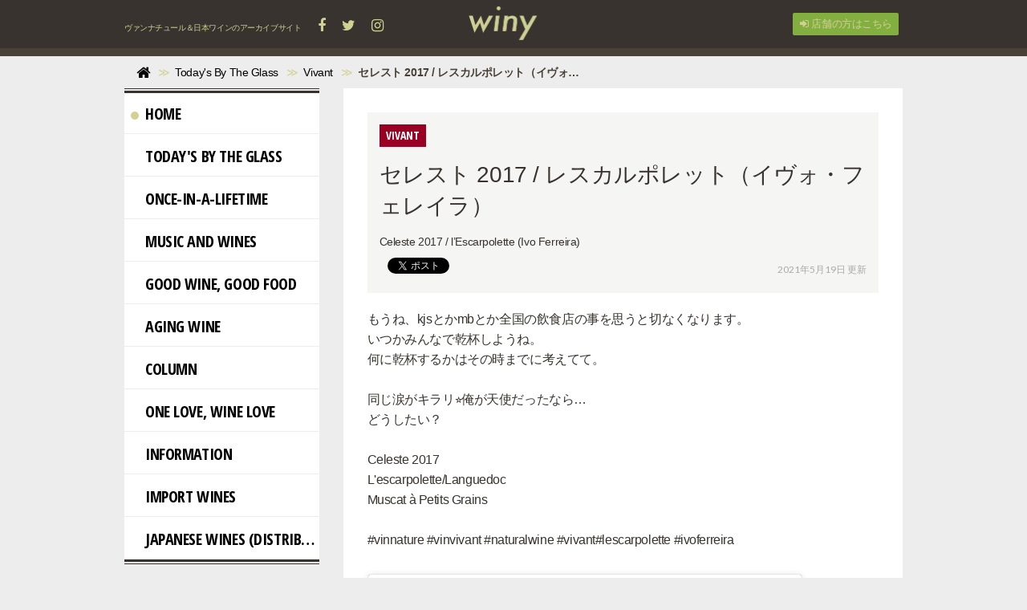

--- FILE ---
content_type: text/html; charset=utf-8
request_url: https://winy.tokyo/Today's%20By%20The%20Glass/Vivant/s2uTe
body_size: 10824
content:
<!DOCTYPE html>

<html>
  <head>
    <meta charset="UTF-8">
    <title>セレスト 2017 / レスカルポレット（イヴォ・フェレイラ） - winy.tokyo</title>
    <link rel="stylesheet" href="//maxcdn.bootstrapcdn.com/font-awesome/4.6.3/css/font-awesome.min.css">
    <link rel="stylesheet" media="screen" href="https://cdn.clipkit.co/clipkit/stylesheets/application-1.0.css">
    <script src="https://cdn.clipkit.co/clipkit/javascripts/default-1.0.js"></script>
    <link href="https://cdn.clipkit.co/tenants/587/sites/favicons/000/000/001/square/f8570738-4069-4259-a64f-c14f5a35189a.jpg?1456928891" rel="shortcut icon" type="image/vnd.microsoft.icon">
    <link rel="apple-touch-icon" href="https://cdn.clipkit.co/tenants/587/sites/touch_icons/000/000/001/square/c11b99ea-dcbb-45b9-a959-81beed19a3aa.jpg?1456238222">
    
    <link href="https://cdn.clipkit.co/tenants/587/sites/favicons/000/000/001/square/f8570738-4069-4259-a64f-c14f5a35189a.jpg?1456928891" rel="shortcut icon" type="image/vnd.microsoft.icon">
<link rel="apple-touch-icon" href="https://cdn.clipkit.co/tenants/587/sites/touch_icons/000/000/001/square/c11b99ea-dcbb-45b9-a959-81beed19a3aa.jpg?1456238222">
<link rel="stylesheet" type="text/css" href="https://cdn.clipkit.co/tenants/587/resources/assets/000/000/552/original/winy.css?1723091964" media="all" />
<link rel="stylesheet" type="text/css" href="https://cdn.clipkit.co/tenants/587/resources/assets/000/000/554/original/ragru.css?1577191444" media="all" />
<script>
  (function(i,s,o,g,r,a,m){i['GoogleAnalyticsObject']=r;i[r]=i[r]||function(){
  (i[r].q=i[r].q||[]).push(arguments)},i[r].l=1*new Date();a=s.createElement(o),
  m=s.getElementsByTagName(o)[0];a.async=1;a.src=g;m.parentNode.insertBefore(a,m)
  })(window,document,'script','//www.google-analytics.com/analytics.js','ga');

  ga('create', 'UA-75628737-1', 'auto');
  ga('send', 'pageview');

</script>
<script async src="//pagead2.googlesyndication.com/pagead/js/adsbygoogle.js"></script>

  <!-- 記事ページ用HEAD -->
  <link rel="canonical" href="https://winy.tokyo/Today's%20By%20The%20Glass/Vivant/s2uTe">
  <!--<meta name="description" content="Celeste 2017 / l’Escarpolette (Ivo Ferreira)">-->
  <meta name="twitter:card" content="summary">
  <meta name="twitter:domain" content="winy.tokyo">
  <meta name="twitter:title" content="セレスト 2017 / レスカルポレット（イヴォ・フェレイラ） - winy.tokyo">
  <meta name="twitter:image" content="https://cdn.clipkit.co/tenants/587/articles/images/000/010/126/medium/19170f10-dd89-4431-9ca6-091cac5ba7a0.png?1621377069">
  <meta name="twitter:description" content="Celeste 2017 / l’Escarpolette (Ivo Ferreira)">
  <meta property="og:site_name" content="winy.tokyo">
  <meta property="og:title" content="セレスト 2017 / レスカルポレット（イヴォ・フェレイラ）">
  <meta property="og:description" content="Celeste 2017 / l’Escarpolette (Ivo Ferreira)">
  <meta property="og:type" content="article">
  <meta property="og:url" content="https://winy.tokyo/Today's%20By%20The%20Glass/Vivant/s2uTe">
  <meta property="og:image" content="https://cdn.clipkit.co/tenants/587/articles/images/000/010/126/medium/19170f10-dd89-4431-9ca6-091cac5ba7a0.png?1621377069">

  <script type="application/ld+json">
  {
    "@context": "http://schema.org",
    "@type": "NewsArticle",
    "mainEntityOfPage":{
      "@type":"WebPage",
      "@id": "https://winy.tokyo/Today's%20By%20The%20Glass/Vivant/s2uTe"
    },
    "headline": "セレスト 2017 / レスカルポレット（イヴォ・フェレイラ）",
    "image": {
      "@type": "ImageObject",
      "url": "https://cdn.clipkit.co/tenants/587/articles/images/000/010/126/medium/19170f10-dd89-4431-9ca6-091cac5ba7a0.png?1621377069",
      "width": 800,
      "height": 600
    },
    "datePublished": "2021-05-19T07:31:40+09:00",
    "dateModified": "2021-05-19T07:31:40+09:00",
    "author": {
      "@type": "Person",
      "name": "Vivant"
    },
    "publisher": {
      "@type": "Organization",
      "name": "winy.tokyo",
      "logo": {
        "@type": "ImageObject",
        "url": "https://cdn.clipkit.co/tenants/587/sites/logos/000/000/001/logo_sm/94436105-ed5b-4a28-b0b6-04fe0386d74d.png?1485918580"
      }
    },
    "description": "Celeste 2017 / l’Escarpolette (Ivo Ferreira)"
  }
  </script>

  <meta name="csrf-param" content="authenticity_token" />
<meta name="csrf-token" content="2y4edxlhqDtVMMPYWaBvPuYE7dRYE0efl3yLKR1CAspGhWcb_lGUYTcSzoB1RgK1YlBuUFKoM_y0RVjcvs4T8A" /><script>window.routing_root_path = '';
window.site_name = 'media';
I18n.defaultLocale = 'ja';
I18n.locale = 'ja';</script></head>
  <body class="device-desktop">
    <nav class="navbar navbar-default navbar-top" role="navigation">
  <div class="container">
    <div class="navbar-brand">
      
        <a href="/" title="winy.tokyo">
          <img src="https://cdn.clipkit.co/tenants/587/sites/logos/000/000/001/logo_sm/94436105-ed5b-4a28-b0b6-04fe0386d74d.png?1485918580" alt="winy.tokyo"></a>
      
    </div>
    <button type="button" class="navbar-toggle"
        data-toggle="collapse" data-target=".navbar-ex1-collapse">
      <span class="sr-only">Toggle navigation</span>
      <span class="icon-bar"></span>
      <span class="icon-bar"></span>
      <span class="icon-bar"></span>
    </button>
    <div class="collapse navbar-collapse navbar-ex1-collapse">
      <div class="nav navbar-nav navbar-left header-sns-links">
        <p class="text">
          ヴァンナチュール＆日本ワインのアーカイブサイト
          <span class="links">
            <a target="_blank" href="https://www.facebook.com/winy.tokyo/"><span class="fa fa-facebook"></span></a>
            <a target="_blank" href="https://twitter.com/WinyTokyo/"><span class="fa fa-twitter"></span></a>
            <a target="_blank" href="https://www.instagram.com/winy_tokyo/"><span class="fa fa-instagram"></span></a>
          </span>
        </p>
      </div>
      <ul class="nav navbar-nav navbar-right">
        
          <li><a href="/users/sign_in"><span class="fa fa-sign-in"></span> 店舗の方はこちら</a></li>
        
      </ul>
    </div>
  </div>
</nav>

  <div class="header-breadcrumb hidden-xs">
    <div class="container">
      <ul class="breadcrumb">
       <li itemprop="itemListElement" itemscope="itemscope" itemtype="http://schema.org/ListItem"><a href="/" itemprop="item"><span itemprop="name"><i class="fa fa-lg">&#xf015;</i><span class="sr-only">Home</span></span></a><meta content="1" itemprop="position" /></li><li itemprop="itemListElement" itemscope="itemscope" itemtype="http://schema.org/ListItem"><a href="/Today&#39;s%20By%20The%20Glass" itemprop="item"><span itemprop="name">Today&#39;s By The Glass</span></a><meta content="2" itemprop="position" /></li><li itemprop="itemListElement" itemscope="itemscope" itemtype="http://schema.org/ListItem"><a href="/Today&#39;s%20By%20The%20Glass/Vivant" itemprop="item"><span itemprop="name">Vivant</span></a><meta content="3" itemprop="position" /></li><li itemprop="itemListElement" itemscope="itemscope" itemtype="http://schema.org/ListItem"><strong class="breadcrumb-title" itemprop="name">セレスト 2017 / レスカルポレット（イヴォ・フェレイラ）</strong><meta content="4" itemprop="position" /></li>
      </ul>
      <div class="related-tags">
        
        
        
        
      </div>
    </div>
  </div>

    <div id="sb-site">
      
        <div class="article-page">
  <div class="container">
    <div class="row">

      <!-- Right column CONTENTS BODY -->
      <div class="contents-body col col-sm-9 col-sm-push-3 col-content">
        <div class="article">
          <div class="article-header">
            <a href="/Today's%20By%20The%20Glass/Vivant"><div class="category" style="background-image: url('https://cdn.clipkit.co/tenants/587/categories/icons/000/000/027/small/12f38c71-129a-4361-bfc7-271d6b7206a1.png?1490356685');">Vivant</div></a>
            <h1>セレスト 2017 / レスカルポレット（イヴォ・フェレイラ）</h1>
            <p class="description">Celeste 2017 / l’Escarpolette (Ivo Ferreira)</p>
            <div class="row">
              <div class="col-sm-8 social">
                <div>
                  <span id="fb-root"></span>
                  <script>(function(d, s, id) {
                    var js, fjs = d.getElementsByTagName(s)[0];
                    if (d.getElementById(id)) return;
                    js = d.createElement(s); js.id = id;
                    js.src = "//connect.facebook.net/ja_JP/all.js#xfbml=1";
                    fjs.parentNode.insertBefore(js, fjs);
                  }(document, 'script', 'facebook-jssdk'));</script>
                  <span class="fb-like" data-href="https://winy.tokyo/Today's%20By%20The%20Glass/Vivant/s2uTe" data-layout="button_count" data-action="like" data-show-faces="false" data-share="false"></span>
                </div>
                <div>
                  <a href="https://twitter.com/share" class="twitter-share-button" data-url="https://winy.tokyo/Today's%20By%20The%20Glass/Vivant/s2uTe" data-lang="ja">ツイート</a>
                  <script>!function(d,s,id){var js,fjs=d.getElementsByTagName(s)[0];if(!d.getElementById(id)){js=d.createElement(s);js.id=id;js.src="https://platform.twitter.com/widgets.js";fjs.parentNode.insertBefore(js,fjs);}}(document,"script","twitter-wjs");</script>
                </div>
                <div class="matome-status">
                  <span class="num-views">
                    <span class="fa fa-eye"></span> 151
                  </span>
                </div>
              </div>
              <div class="col-sm-4 text-right">
                <div class="date">2021年5月19日 更新</div>
              </div>
            </div>
          </div>
          <div class="article-content">
            
              
                <div class="article-item item_text " id="item30041" data-item-id="30041" data-item-type="ItemText"><div class="item-body-hbr">もうね、kjsとかmbとか全国の飲食店の事を思うと切なくなります。<br />いつかみんなで乾杯しようね。<br />何に乾杯するかはその時までに考えてて。<br /><br />同じ涙がキラリ⭐︎俺が天使だったなら…<br />どうしたい？<br /><br />Celeste 2017<br />L&#39;escarpolette/Languedoc<br />Muscat à Petits Grains<br /><br />#vinnature #vinvivant #naturalwine #vivant#lescarpolette #ivoferreira</div></div>
              
                <div class="article-item item_html " id="item30040" data-item-id="30040" data-item-type="ItemHtml"><div class="item-body"><blockquote class="instagram-media" data-instgrm-captioned data-instgrm-permalink="https://www.instagram.com/p/CO2yd_fMJ0b/?utm_source=ig_embed&amp;utm_campaign=loading" data-instgrm-version="13" style=" background:#FFF; border:0; border-radius:3px; box-shadow:0 0 1px 0 rgba(0,0,0,0.5),0 1px 10px 0 rgba(0,0,0,0.15); margin: 1px; max-width:540px; min-width:326px; padding:0; width:99.375%; width:-webkit-calc(100% - 2px); width:calc(100% - 2px);"><div style="padding:16px;"> <a href="https://www.instagram.com/p/CO2yd_fMJ0b/?utm_source=ig_embed&amp;utm_campaign=loading" style=" background:#FFFFFF; line-height:0; padding:0 0; text-align:center; text-decoration:none; width:100%;" target="_blank"> <div style=" display: flex; flex-direction: row; align-items: center;"> <div style="background-color: #F4F4F4; border-radius: 50%; flex-grow: 0; height: 40px; margin-right: 14px; width: 40px;"></div> <div style="display: flex; flex-direction: column; flex-grow: 1; justify-content: center;"> <div style=" background-color: #F4F4F4; border-radius: 4px; flex-grow: 0; height: 14px; margin-bottom: 6px; width: 100px;"></div> <div style=" background-color: #F4F4F4; border-radius: 4px; flex-grow: 0; height: 14px; width: 60px;"></div></div></div><div style="padding: 19% 0;"></div> <div style="display:block; height:50px; margin:0 auto 12px; width:50px;"><svg width="50px" height="50px" viewBox="0 0 60 60" version="1.1" xmlns="https://www.w3.org/2000/svg" xmlns:xlink="https://www.w3.org/1999/xlink"><g stroke="none" stroke-width="1" fill="none" fill-rule="evenodd"><g transform="translate(-511.000000, -20.000000)" fill="#000000"><g><path d="M556.869,30.41 C554.814,30.41 553.148,32.076 553.148,34.131 C553.148,36.186 554.814,37.852 556.869,37.852 C558.924,37.852 560.59,36.186 560.59,34.131 C560.59,32.076 558.924,30.41 556.869,30.41 M541,60.657 C535.114,60.657 530.342,55.887 530.342,50 C530.342,44.114 535.114,39.342 541,39.342 C546.887,39.342 551.658,44.114 551.658,50 C551.658,55.887 546.887,60.657 541,60.657 M541,33.886 C532.1,33.886 524.886,41.1 524.886,50 C524.886,58.899 532.1,66.113 541,66.113 C549.9,66.113 557.115,58.899 557.115,50 C557.115,41.1 549.9,33.886 541,33.886 M565.378,62.101 C565.244,65.022 564.756,66.606 564.346,67.663 C563.803,69.06 563.154,70.057 562.106,71.106 C561.058,72.155 560.06,72.803 558.662,73.347 C557.607,73.757 556.021,74.244 553.102,74.378 C549.944,74.521 548.997,74.552 541,74.552 C533.003,74.552 532.056,74.521 528.898,74.378 C525.979,74.244 524.393,73.757 523.338,73.347 C521.94,72.803 520.942,72.155 519.894,71.106 C518.846,70.057 518.197,69.06 517.654,67.663 C517.244,66.606 516.755,65.022 516.623,62.101 C516.479,58.943 516.448,57.996 516.448,50 C516.448,42.003 516.479,41.056 516.623,37.899 C516.755,34.978 517.244,33.391 517.654,32.338 C518.197,30.938 518.846,29.942 519.894,28.894 C520.942,27.846 521.94,27.196 523.338,26.654 C524.393,26.244 525.979,25.756 528.898,25.623 C532.057,25.479 533.004,25.448 541,25.448 C548.997,25.448 549.943,25.479 553.102,25.623 C556.021,25.756 557.607,26.244 558.662,26.654 C560.06,27.196 561.058,27.846 562.106,28.894 C563.154,29.942 563.803,30.938 564.346,32.338 C564.756,33.391 565.244,34.978 565.378,37.899 C565.522,41.056 565.552,42.003 565.552,50 C565.552,57.996 565.522,58.943 565.378,62.101 M570.82,37.631 C570.674,34.438 570.167,32.258 569.425,30.349 C568.659,28.377 567.633,26.702 565.965,25.035 C564.297,23.368 562.623,22.342 560.652,21.575 C558.743,20.834 556.562,20.326 553.369,20.18 C550.169,20.033 549.148,20 541,20 C532.853,20 531.831,20.033 528.631,20.18 C525.438,20.326 523.257,20.834 521.349,21.575 C519.376,22.342 517.703,23.368 516.035,25.035 C514.368,26.702 513.342,28.377 512.574,30.349 C511.834,32.258 511.326,34.438 511.181,37.631 C511.035,40.831 511,41.851 511,50 C511,58.147 511.035,59.17 511.181,62.369 C511.326,65.562 511.834,67.743 512.574,69.651 C513.342,71.625 514.368,73.296 516.035,74.965 C517.703,76.634 519.376,77.658 521.349,78.425 C523.257,79.167 525.438,79.673 528.631,79.82 C531.831,79.965 532.853,80.001 541,80.001 C549.148,80.001 550.169,79.965 553.369,79.82 C556.562,79.673 558.743,79.167 560.652,78.425 C562.623,77.658 564.297,76.634 565.965,74.965 C567.633,73.296 568.659,71.625 569.425,69.651 C570.167,67.743 570.674,65.562 570.82,62.369 C570.966,59.17 571,58.147 571,50 C571,41.851 570.966,40.831 570.82,37.631"></path></g></g></g></svg></div><div style="padding-top: 8px;"> <div style=" color:#3897f0; font-family:Arial,sans-serif; font-size:14px; font-style:normal; font-weight:550; line-height:18px;"> この投稿をInstagramで見る</div></div><div style="padding: 12.5% 0;"></div> <div style="display: flex; flex-direction: row; margin-bottom: 14px; align-items: center;"><div> <div style="background-color: #F4F4F4; border-radius: 50%; height: 12.5px; width: 12.5px; transform: translateX(0px) translateY(7px);"></div> <div style="background-color: #F4F4F4; height: 12.5px; transform: rotate(-45deg) translateX(3px) translateY(1px); width: 12.5px; flex-grow: 0; margin-right: 14px; margin-left: 2px;"></div> <div style="background-color: #F4F4F4; border-radius: 50%; height: 12.5px; width: 12.5px; transform: translateX(9px) translateY(-18px);"></div></div><div style="margin-left: 8px;"> <div style=" background-color: #F4F4F4; border-radius: 50%; flex-grow: 0; height: 20px; width: 20px;"></div> <div style=" width: 0; height: 0; border-top: 2px solid transparent; border-left: 6px solid #f4f4f4; border-bottom: 2px solid transparent; transform: translateX(16px) translateY(-4px) rotate(30deg)"></div></div><div style="margin-left: auto;"> <div style=" width: 0px; border-top: 8px solid #F4F4F4; border-right: 8px solid transparent; transform: translateY(16px);"></div> <div style=" background-color: #F4F4F4; flex-grow: 0; height: 12px; width: 16px; transform: translateY(-4px);"></div> <div style=" width: 0; height: 0; border-top: 8px solid #F4F4F4; border-left: 8px solid transparent; transform: translateY(-4px) translateX(8px);"></div></div></div> <div style="display: flex; flex-direction: column; flex-grow: 1; justify-content: center; margin-bottom: 24px;"> <div style=" background-color: #F4F4F4; border-radius: 4px; flex-grow: 0; height: 14px; margin-bottom: 6px; width: 224px;"></div> <div style=" background-color: #F4F4F4; border-radius: 4px; flex-grow: 0; height: 14px; width: 144px;"></div></div></a><p style=" color:#c9c8cd; font-family:Arial,sans-serif; font-size:14px; line-height:17px; margin-bottom:0; margin-top:8px; overflow:hidden; padding:8px 0 7px; text-align:center; text-overflow:ellipsis; white-space:nowrap;"><a href="https://www.instagram.com/p/CO2yd_fMJ0b/?utm_source=ig_embed&amp;utm_campaign=loading" style=" color:#c9c8cd; font-family:Arial,sans-serif; font-size:14px; font-style:normal; font-weight:normal; line-height:17px; text-decoration:none;" target="_blank">Yasuyuki Miyagawa(@vivant_tokushima)がシェアした投稿</a></p></div></blockquote> </div></div>
              
                <div class="article-item item_text " id="item30042" data-item-id="30042" data-item-type="ItemText"><div class="item-body-hbr">ワイン名：レスカルポレット・ブラン 2017<br />タイプ：白<br />生産者：レスカルポレット（イヴォ・フェレイラ）<br />生産者HP：N/A<br />生産地：フランス、ラングドック<br />品種：ミュスカ、グルナッシュ・ブラン</div></div>
              
            <div class="clearfix paginate text-center"><div class="pull-right num-lines">3 件</div></div>
          </div>
          
            <div class="tags tags-inline">
              <h2>
                <span class="fa fa-tag text-muted"></span> キーワード：
              </h2>
              
                <a href="/tags/2017%E5%B9%B4" class="btn btn-default btn-sm">
                  2017年 (1,848)</a>
              
                <a href="/tags/Vivant" class="btn btn-default btn-sm">
                  Vivant (379)</a>
              
                <a href="/tags/%E3%83%95%E3%83%A9%E3%83%B3%E3%82%B9" class="btn btn-default btn-sm">
                  フランス (5,483)</a>
              
                <a href="/tags/%E3%83%9F%E3%83%A5%E3%82%B9%E3%82%AB%E3%83%BB%E3%83%97%E3%83%86%E3%82%A3%E3%83%BB%E3%82%B0%E3%83%A9%E3%83%B3" class="btn btn-default btn-sm">
                  ミュスカ・プティ・グラン (69)</a>
              
                <a href="/tags/%E3%83%A9%E3%83%B3%E3%82%B0%E3%83%89%E3%83%83%E3%82%AF" class="btn btn-default btn-sm">
                  ラングドック (576)</a>
              
                <a href="/tags/%E3%83%B4%E3%82%A3%E3%83%B4%E3%82%A1%E3%83%B3" class="btn btn-default btn-sm">
                  ヴィヴァン (377)</a>
              
                <a href="/tags/%E5%BE%B3%E5%B3%B6" class="btn btn-default btn-sm">
                  徳島 (378)</a>
              
                <a href="/tags/%E9%87%8E%E6%9D%91%E3%83%A6%E3%83%8B%E3%82%BD%E3%83%B3" class="btn btn-default btn-sm">
                  野村ユニソン (58)</a>
              
            </div>
          
          <div class="curator article-curator">
            <h2>
              このワインをおすすめしている人
            </h2>
            <a href="/authors/k6Mcy">
              <img src="https://cdn.clipkit.co/tenants/587/users/images/000/000/038/avater_sm/1a57918f-5acc-4db4-b8f0-bb06cc3a3b08.jpg?1490356490" class="img-circle" alt="Vivant">
              Vivant</a>
              <p class="description">
                徳島のナチュラルワイン&amp;ビストロ料理のお店。
食べて飲んで喋って愉しい時間を。

徳島県板野郡藍住町矢上字西14-1   Tel:088-677-3991
              </p>
            
              <span class="fa-stack" title="公式アカウント">
                <span class="fa fa-certificate fa-stack-2x"></span>
                <span class="fa fa-check fa-stack-1x fa-inverse"></span>
              </span>
            
          </div>
          

        </div>

        
        
          <div class="related list-group">
            <div class="group-header">
              <h2>
                Related
              </h2>
            </div>
            <div class="group-body articles-lg clearfix">
              
              
                  <div class="list-group-item clearfix">
                    <a href="/Today's%20By%20The%20Glass/Vivant/5r2In">
                      <div class="pull-left thumb" style="background-image: url('https://cdn.clipkit.co/tenants/587/articles/images/000/010/851/small/d3cf1b76-2dba-4521-b335-98c40806536c.png?1635750193');"></div>
                      <h4 class="list-group-item-heading">レスカルポレット・ルージュ 2017 / レスカルポレット（イヴォ・フェレイラ）</h4>
                    </a>
                    <div class="list-group-item-text">
                      <div>l&#39;Escarpolette Rouge 2017 / l’Escarpolette (Ivo Ferreira)</div>
                      <div class="curator">
                        <a href="/authors/k6Mcy">Vivant</a>
                        <span class="num-views">
                          <span class="fa fa-eye"></span> 165
                        </span>
                      </div>
                    </div>
                  </div>
              
                  <div class="list-group-item clearfix">
                    <a href="/Today's%20By%20The%20Glass/Vivant/eyVrz">
                      <div class="pull-left thumb" style="background-image: url('https://cdn.clipkit.co/tenants/587/articles/images/000/010/088/small/3c79f7e7-cdb5-4396-8c64-843c0ae932e6.png?1620428358');"></div>
                      <h4 class="list-group-item-heading">レスカルポレット・ブラン 2017 / レスカルポレット（イヴォ・フェレイラ）</h4>
                    </a>
                    <div class="list-group-item-text">
                      <div>L&#39;escarpolette Blanc 2017 / L&#39;escarpolette (Ivo Ferreira)</div>
                      <div class="curator">
                        <a href="/authors/k6Mcy">Vivant</a>
                        <span class="num-views">
                          <span class="fa fa-eye"></span> 100
                        </span>
                      </div>
                    </div>
                  </div>
              
                  <div class="list-group-item clearfix">
                    <a href="/Today's%20By%20The%20Glass/Vivant/utD1V">
                      <div class="pull-left thumb" style="background-image: url('https://cdn.clipkit.co/tenants/587/articles/images/000/009/257/small/4e8f7cef-87ae-4deb-8a5a-150e62046517.png?1608970211');"></div>
                      <h4 class="list-group-item-heading">ミュスカ・セック・デ・ルマニス 2017 / ル・プティ・ドメーヌ・デ・ジミオ（アン・マリー・エ・ピエール・ラヴェイス）</h4>
                    </a>
                    <div class="list-group-item-text">
                      <div>Muscat Sec Des Roumains 2017 / Le Petit Domaine de Gimios (Anne-Marie et Pierre Lavaysse)</div>
                      <div class="curator">
                        <a href="/authors/k6Mcy">Vivant</a>
                        <span class="num-views">
                          <span class="fa fa-eye"></span> 80
                        </span>
                      </div>
                    </div>
                  </div>
              
                  <div class="list-group-item clearfix">
                    <a href="/Today's%20By%20The%20Glass/Vivant/1rqjn">
                      <div class="pull-left thumb" style="background-image: url('https://cdn.clipkit.co/tenants/587/articles/images/000/010/821/small/8dbf5e20-d612-4558-b069-5f30dd2a1e29.png?1635118096');"></div>
                      <h4 class="list-group-item-heading">エルサ 2017 / ピエール・ルッス</h4>
                    </a>
                    <div class="list-group-item-text">
                      <div>Ersatz 2017 / Pierre Rousse</div>
                      <div class="curator">
                        <a href="/authors/k6Mcy">Vivant</a>
                        <span class="num-views">
                          <span class="fa fa-eye"></span> 122
                        </span>
                      </div>
                    </div>
                  </div>
              
                  <div class="list-group-item clearfix">
                    <a href="/Today's%20By%20The%20Glass/Vivant/XWt3Y">
                      <div class="pull-left thumb" style="background-image: url('https://cdn.clipkit.co/tenants/587/articles/images/000/010/419/small/5a92e9ce-09d6-4d66-b6e3-9f7711db38fd.png?1628431943');"></div>
                      <h4 class="list-group-item-heading">レ・ヴィエイユ 2012 / ドメーヌ・レスカルポレット（イヴォ・フェレイラ）</h4>
                    </a>
                    <div class="list-group-item-text">
                      <div>Les Vieilles 2012 / Domaine L&#39;escarpolette (Ivo Ferreira)</div>
                      <div class="curator">
                        <a href="/authors/k6Mcy">Vivant</a>
                        <span class="num-views">
                          <span class="fa fa-eye"></span> 128
                        </span>
                      </div>
                    </div>
                  </div>
              


              <!-- urca div class="cirqua-slot list-group-item clearfix" data-slot-id="Eiji5moV" style="display:none"></div -->

            </div>
          </div>
        

      </div>


      <!-- Left column SIDE MENU -->
      <div class="side-menu col col-sm-3 col-sm-pull-9">

        <div class="panel panel-fancy categories">
          <div class="panel-heading">
            <h3 class="panel-title">Menu</h3>
          </div>
          <div class="panel-body">
            <ul class="nav nav-fancy nav-stacked">
              <li class="active">
                <a href="/"><span class="mark mark-home"></span>Home</a>
              </li>
              
              
                <li class="">
                  <a href="/Today's%20By%20The%20Glass"><span class="mark" style="background-image: url('https://cdn.clipkit.co/tenants/587/categories/icons/000/000/002/small/fce08ecc-82f9-4ce2-8bb9-526dd8bb5dbe.png?1455367132');"></span>Today&#39;s By The Glass</a>
                </li>
              
                <li class="">
                  <a href="/Once-in-a-Lifetime"><span class="mark" style="background-image: url('https://cdn.clipkit.co/tenants/587/categories/icons/000/000/012/small/6001182c-424f-4ad3-b0de-bd6ff10ebbda.png?1455367119');"></span>Once-in-a-Lifetime</a>
                </li>
              
                <li class="">
                  <a href="/Music%20and%20Wines"><span class="mark" style="background-image: url('https://cdn.clipkit.co/tenants/587/categories/icons/000/000/013/small/b3fd9d97-098d-4086-af2f-a0189880a188.png?1455367104');"></span>Music and Wines</a>
                </li>
              
                <li class="">
                  <a href="/Good%20Wine,%20Good%20Food"><span class="mark" style="background-image: url('https://cdn.clipkit.co/tenants/587/categories/icons/000/000/007/small/a44a67b4-dc9a-4593-9edd-86fe9b7298ea.png?1487242791');"></span>Good Wine, Good Food</a>
                </li>
              
                <li class="">
                  <a href="/AGING%20WINE"><span class="mark" style="background-image: url('https://cdn.clipkit.co/tenants/587/categories/icons/000/000/034/small/792d0bb6-ac48-412f-878a-e74f64601ae2.png?1525829287');"></span>AGING WINE</a>
                </li>
              
                <li class="">
                  <a href="/Column"><span class="mark" style="background-image: url('https://cdn.clipkit.co/tenants/587/categories/icons/000/000/014/small/ced5fa12-38ca-488d-8cdf-4b8b0cdf5e4e.png?1487242805');"></span>Column</a>
                </li>
              
                <li class="">
                  <a href="/One%20Love,%20Wine%20Love%20"><span class="mark" style="background-image: url('https://cdn.clipkit.co/tenants/587/categories/icons/000/000/033/small/159f3423-f38e-4484-884a-64dd9a53f37d.png?1525299984');"></span>One Love, Wine Love </a>
                </li>
              
                <li class="">
                  <a href="/Information"><span class="mark" style="background-image: url('https://cdn.clipkit.co/tenants/587/categories/icons/000/000/018/small/782775ac-1a6d-4914-8134-0e76c824ee40.png?1459696623');"></span>Information</a>
                </li>
              
                <li class="">
                  <a href="/import%20wines"><span class="mark" style="background-image: url('https://cdn.clipkit.co/tenants/587/categories/icons/000/000/063/small/a17b7d5b-aaff-488d-89a3-74ce4f15306a.png?1635078672');"></span>import wines</a>
                </li>
              
                <li class="">
                  <a href="/Japanese%20wines%20(distribution)"><span class="mark" style="background-image: url('https://cdn.clipkit.co/tenants/587/categories/icons/000/000/108/small/29e26fc2-e1fd-4ddf-b777-1bd9eaea5d80.png?1724865138');"></span>Japanese wines (distribution)</a>
                </li>
              
            </ul>
          </div>
        </div>

        <div class="panel panel-fancy ranking">
          <div class="panel-heading">
            <h3 class="panel-title"><small>Weekly</small> Ranking</h3>
          </div>
          <div class="panel-body">
            <div class="ranking-group articles-sm">
              
              
                <div class="group-item clearfix">
                  <span class="pull-right"><span class="fa fa-angle-right"></span></span>
                  <a href="/import%20wines/Meogom/b9YUB">
                    <span class="rank rankno pull-left">1</span>
                    <img src="https://cdn.clipkit.co/tenants/587/articles/images/000/012/540/thumb/12423367-77ed-4617-939b-912ca59e2c50.png?1753574104" alt="レッド・モゴム 2023 / モゴム（ジョシュア・チョン・ホジョン）" class="pull-left">
                    <h4 class="title">レッド・モゴム 2023 / モゴム（ジョシュア・チョン・ホジョン）</h4>
                  </a>
                  <div class="text">
                    <div class="curator">
                      <a href="/authors/28Y2w">winy</a>
                    </div>
                    <p class="num-views">
                      <span class="fa fa-eye"></span>
                      344
                    </p>
                  </div>
                </div>
              
                <div class="group-item clearfix">
                  <span class="pull-right"><span class="fa fa-angle-right"></span></span>
                  <a href="/import%20wines/Meogom/xiqdR">
                    <span class="rank rankno pull-left">2</span>
                    <img src="https://cdn.clipkit.co/tenants/587/articles/images/000/012/539/thumb/26ced238-9e14-4722-bd94-d58466239294.png?1753573501" alt="ホワイト・モゴム 2023 / モゴム（ジョシュア・チョン・ホジョン）" class="pull-left">
                    <h4 class="title">ホワイト・モゴム 2023 / モゴム（ジョシュア・チョン・ホジョン）</h4>
                  </a>
                  <div class="text">
                    <div class="curator">
                      <a href="/authors/28Y2w">winy</a>
                    </div>
                    <p class="num-views">
                      <span class="fa fa-eye"></span>
                      450
                    </p>
                  </div>
                </div>
              
                <div class="group-item clearfix">
                  <span class="pull-right"><span class="fa fa-angle-right"></span></span>
                  <a href="/Good%20Wine,%20Good%20Food/lFspy">
                    <span class="rank rankno pull-left">3</span>
                    <img src="https://cdn.clipkit.co/tenants/587/item_instagram_directs/images/000/025/667/thumb/b988ac51-d031-4773-b68e-b229ba5f8e5d.jpg?1600483817" alt="レ・パッサント 2012 / ジェローム・ジュレ " class="pull-left">
                    <h4 class="title">レ・パッサント 2012 / ジェローム・ジュレ </h4>
                  </a>
                  <div class="text">
                    <div class="curator">
                      <a href="/authors/28Y2w">winy</a>
                    </div>
                    <p class="num-views">
                      <span class="fa fa-eye"></span>
                      222
                    </p>
                  </div>
                </div>
              
                <div class="group-item clearfix">
                  <span class="pull-right"><span class="fa fa-angle-right"></span></span>
                  <a href="/import%20wines/Konpira%20Maru%20Wine/TB7mt">
                    <span class="rank rankno pull-left">4</span>
                    <img src="https://cdn.clipkit.co/tenants/587/articles/images/000/012/577/thumb/7b96a226-53da-4325-93f1-90fce19716ba.png?1754961592" alt="TOKiKO 2023 / コンピラ・マル・ワインズ（アラスタ・リード &amp; サム・クック）" class="pull-left">
                    <h4 class="title">TOKiKO 2023 / コンピラ・マル・ワインズ（アラスタ・リード &amp; サム・クック）</h4>
                  </a>
                  <div class="text">
                    <div class="curator">
                      <a href="/authors/28Y2w">winy</a>
                    </div>
                    <p class="num-views">
                      <span class="fa fa-eye"></span>
                      351
                    </p>
                  </div>
                </div>
              
                <div class="group-item clearfix">
                  <span class="pull-right"><span class="fa fa-angle-right"></span></span>
                  <a href="/import%20wines/Meogom/1cnkq">
                    <span class="rank rankno pull-left">5</span>
                    <img src="https://cdn.clipkit.co/tenants/587/articles/images/000/012/671/thumb/63c3beeb-6674-482b-bad6-7a906429c546.jpg?1765500972" alt="ロゼ・モゴム 2024 / モゴム（ジョシュア・チョン・ホジョン）" class="pull-left">
                    <h4 class="title">ロゼ・モゴム 2024 / モゴム（ジョシュア・チョン・ホジョン）</h4>
                  </a>
                  <div class="text">
                    <div class="curator">
                      <a href="/authors/28Y2w">winy</a>
                    </div>
                    <p class="num-views">
                      <span class="fa fa-eye"></span>
                      180
                    </p>
                  </div>
                </div>
              
            </div>
          </div>
        </div>

        <div class="panel panel-fancy topic">
          <div class="panel-heading">
            <h3 class="panel-title">TOPIC</h3>
          </div>
          <div class="panel-body">
            <div class="tags">
              
              
                <a href="/tags/winytokyo" class="btn btn-default btn-sm">
                  winytokyo
                </a>
              
                <a href="/tags/%E3%82%A4%E3%82%BF%E3%83%AA%E3%82%A2" class="btn btn-default btn-sm">
                  イタリア
                </a>
              
                <a href="/tags/%E3%82%A8%E3%83%9F%E3%83%AA%E3%82%A2%E3%83%BB%E3%83%AD%E3%83%9E%E3%83%BC%E3%83%8B%E3%83%A3" class="btn btn-default btn-sm">
                  エミリア・ロマーニャ
                </a>
              
                <a href="/tags/%E3%83%AA%E3%83%9F%E3%83%8B" class="btn btn-default btn-sm">
                  リミニ
                </a>
              
                <a href="/tags/2023%E5%B9%B4" class="btn btn-default btn-sm">
                  2023年
                </a>
              
                <a href="/tags/2024%E5%B9%B4" class="btn btn-default btn-sm">
                  2024年
                </a>
              
                <a href="/tags/%E3%82%B0%E3%83%AC%E3%82%B1%E3%83%83%E3%83%88%E3%83%BB%E3%82%B8%E3%82%A7%E3%83%B3%E3%83%86%E3%82%A3%E3%83%BC%E3%83%AC" class="btn btn-default btn-sm">
                  グレケット・ジェンティーレ
                </a>
              
                <a href="/tags/%E3%82%B5%E3%83%B3%E3%82%B8%E3%83%A7%E3%83%B4%E3%82%A7%E3%83%BC%E3%82%BC" class="btn btn-default btn-sm">
                  サンジョヴェーゼ
                </a>
              
                <a href="/tags/%E3%82%B5%E3%83%B3%E3%82%B8%E3%83%A7%E3%83%B4%E3%82%A7%E3%83%BC%E3%82%BC%E3%83%BB%E3%83%87%E3%82%A3%E3%83%BB%E3%83%AD%E3%83%9E%E3%83%BC%E3%83%8B%E3%83%A3" class="btn btn-default btn-sm">
                  サンジョヴェーゼ・ディ・ロマーニャ
                </a>
              
                <a href="/tags/%E3%82%BD%E3%82%A6%E3%83%AB" class="btn btn-default btn-sm">
                  ソウル
                </a>
              
                <a href="/tags/%E9%9F%93%E5%9B%BD" class="btn btn-default btn-sm">
                  韓国
                </a>
              
                <a href="/tags/2022%E5%B9%B4" class="btn btn-default btn-sm">
                  2022年
                </a>
              
                <a href="/tags/%E3%82%AA%E3%83%AC%E3%83%B3%E3%82%B8%E3%83%AF%E3%82%A4%E3%83%B3" class="btn btn-default btn-sm">
                  オレンジワイン
                </a>
              
                <a href="/tags/%E3%83%81%E3%83%A7%E3%83%B3%E3%82%B9" class="btn btn-default btn-sm">
                  チョンス
                </a>
              
                <a href="/tags/%E3%83%88%E3%83%AC%E3%83%83%E3%83%93%E3%82%A2%E3%83%BC%E3%83%8E" class="btn btn-default btn-sm">
                  トレッビアーノ
                </a>
              
                <a href="/tags/%E3%83%88%E3%83%AC%E3%83%83%E3%83%93%E3%82%A2%E3%83%BC%E3%83%8E%E3%83%BB%E3%83%AD%E3%83%9E%E3%83%8B%E3%83%A7%E3%83%BC%E3%83%AD" class="btn btn-default btn-sm">
                  トレッビアーノ・ロマニョーロ
                </a>
              
                <a href="/tags/%E3%83%9D%E3%83%83%E3%82%B8%E3%83%A7%E3%83%BB%E3%83%88%E3%83%83%E3%83%AA%E3%82%A2%E3%83%BC%E3%83%8A" class="btn btn-default btn-sm">
                  ポッジョ・トッリアーナ
                </a>
              
                <a href="/tags/%E3%83%9E%E3%82%B9%E3%82%AB%E3%83%83%E3%83%88%E3%83%BB%E3%83%99%E3%83%AA%E3%83%BCA" class="btn btn-default btn-sm">
                  マスカット・ベリーA
                </a>
              
                <a href="/tags/%E3%82%A2%E3%83%BC%E3%83%90%E3%83%B3%E3%83%AF%E3%82%A4%E3%83%8A%E3%83%AA%E3%83%BC" class="btn btn-default btn-sm">
                  アーバンワイナリー
                </a>
              
                <a href="/tags/%E3%82%A8%E3%82%AF%E3%82%B9%E3%83%88%E3%83%A9%E3%83%BB%E3%83%B4%E3%82%A1%E3%83%BC%E3%82%B8%E3%83%B3%E3%83%BB%E3%82%AA%E3%83%AA%E3%83%BC%E3%83%B4%E3%83%BB%E3%82%AA%E3%82%A4%E3%83%AB" class="btn btn-default btn-sm">
                  エクストラ・ヴァージン・オリーヴ・オイル
                </a>
              
            </div>
            <form action="/search" role="search"
                class="search">
              <div class="form-group">
                <input type="text" class="form-control input-sm" id="nav-keyword-search"
                  placeholder="" name="q" value="">
                <button class="btn btn-default btn-sm" type="submit">
                  <span class="fa fa-search"></span>
                </button>
              </div>
            </form>
            <!-- TODO: 使われてないけど、検索結果にフォームごと移植 -->
            <script>
              function getUrlVars() {
                var vars = [], max = 0, hash = "", array = "";
                var url = window.location.search;
                hash  = url.slice(1).split('&'); max = hash.length;
                for (var i = 0; i < max; i++) {
                  array = hash[i].split('='); vars.push(array[0]); vars[array[0]] = array[1];
                }
                return vars;
              }
              var val = getUrlVars();
              if (val['q']) document.getElementById('nav-keyword-search').value = decodeURIComponent(val['q']).replace('+', ' ');
            </script>

          </div>
        </div>

      </div>
    </div>
  </div>
</div>
      
    </div>
    <div id="footer">
      <div class="footer">
        <div class="ad footerAd container no-sp" style="height:90px; margin: 0 auto 40px auto; padding: 0; text-align: right; ">

<!-- PC footerAd -->
<ins class="adsbygoogle"
     style="display:inline-block;width:728px;height:90px"
     data-ad-client="ca-pub-2269350288348081"
     data-ad-slot="4068277854"></ins>
<script>
(adsbygoogle = window.adsbygoogle || []).push({});
</script>
</div>

<div class="footer1">
  <div class="container">
    <div class="row">
      <div class="col col-sm-3">
        <a href="/"><img src="https://cdn.clipkit.co/tenants/587/sites/logos/000/000/001/logo_sm/94436105-ed5b-4a28-b0b6-04fe0386d74d.png?1485918580" style="width:100px;"></a>
      </div>
      <div class="col col-sm-3">
        <h4>カテゴリ一覧</h4>
        <ul class="list-unstyled">
          
            <li><a href="/Today's%20By%20The%20Glass">Today&#39;s By The Glass</a></li>
          
            <li><a href="/Once-in-a-Lifetime">Once-in-a-Lifetime</a></li>
          
            <li><a href="/Music%20and%20Wines">Music and Wines</a></li>
          
            <li><a href="/Good%20Wine,%20Good%20Food">Good Wine, Good Food</a></li>
          
            <li><a href="/AGING%20WINE">AGING WINE</a></li>
          
            <li><a href="/Column">Column</a></li>
          
            <li><a href="/One%20Love,%20Wine%20Love%20">One Love, Wine Love </a></li>
          
            <li><a href="/Information">Information</a></li>
          
            <li><a href="/import%20wines">import wines</a></li>
          
            <li><a href="/Japanese%20wines%20(distribution)">Japanese wines (distribution)</a></li>
          
        </ul>
      </div>
      <div class="col col-sm-3">
        <h4>winy.tokyoについて</h4>
        <ul class="list-unstyled">
          <li><a href="/company">運営会社</a></li>
          <li><a href="/contact">お問い合わせ</a></li>
          <li><a href="/contact">リリースの送付はこちら</a></li>
          <li><a href="/term">利用規約</a></li>
          <li><a href="/privacy">プライバシーポリシー</a></li>
        </ul>
      </div>
      <div class="col col-sm-3">
        <ul class="list-unstyled footer-sns-links clearfix">
          <li><a target="_blank" href="https://www.instagram.com/winy_tokyo/"><span class="fa fa-instagram"></span></a></li>
          <li><a target="_blank" href="https://twitter.com/WinyTokyo/"><span class="fa fa-twitter"></span></a></li>
          <li><a target="_blank" href="https://www.facebook.com/winy.tokyo/"><span class="fa fa-facebook"></span></a></li>
        </ul>
      </div>
    </div>
  </div>
</div>
<div class="footer2">
  <div class="container">
    <div class="row">
      <div class="col-sm-7">ワインは20歳になってから飲みましょう</div>
      <div class="col-sm-5 text-right">Copyright &copy; winy.tokyo</div>
    </div>
  </div>
</div>
<!-- urca script src="https://crs.adapf.com/cirqua.js?id=tith5Uuz" id="cirqua-jssdk"></script -->
      </div>
    </div>
    <script src="https://cdn.clipkit.co/clipkit/javascripts/application-1.0.js" async></script>
  <script async="async" defer="defer" src="//www.instagram.com/embed.js"></script><script src="//cdn.clipkit.co/clipkit_assets/beacon-414f23f8ff2b763f9a6861cc093f7ad22529a6ba44cd8cf474410fb416eaa182.js" async="async" id="clipkit-beacon" data-page-type="article" data-page-id="10126" data-domain="winy.tokyo" data-url="/Today&#39;s%20By%20The%20Glass/Vivant/s2uTe" data-href="https://winy.tokyo/media/beacon"></script><script async="async" data-label="saas" src="//b.clipkit.co/"></script>

<!--Clipkit(R) v14.22.12-20260113 Copyright (C) 2026 VECTOR Inc.-->

</body>
</html>


--- FILE ---
content_type: text/html; charset=utf-8
request_url: https://www.google.com/recaptcha/api2/aframe
body_size: 265
content:
<!DOCTYPE HTML><html><head><meta http-equiv="content-type" content="text/html; charset=UTF-8"></head><body><script nonce="n9xQvCv_1de-f0vFcFTghg">/** Anti-fraud and anti-abuse applications only. See google.com/recaptcha */ try{var clients={'sodar':'https://pagead2.googlesyndication.com/pagead/sodar?'};window.addEventListener("message",function(a){try{if(a.source===window.parent){var b=JSON.parse(a.data);var c=clients[b['id']];if(c){var d=document.createElement('img');d.src=c+b['params']+'&rc='+(localStorage.getItem("rc::a")?sessionStorage.getItem("rc::b"):"");window.document.body.appendChild(d);sessionStorage.setItem("rc::e",parseInt(sessionStorage.getItem("rc::e")||0)+1);localStorage.setItem("rc::h",'1768625837286');}}}catch(b){}});window.parent.postMessage("_grecaptcha_ready", "*");}catch(b){}</script></body></html>